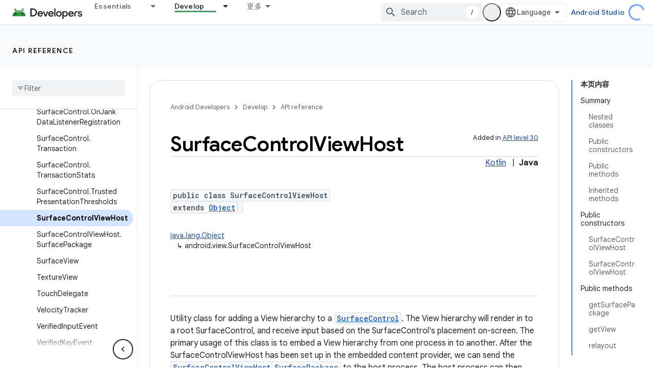

--- FILE ---
content_type: text/html; charset=UTF-8
request_url: https://feedback-pa.clients6.google.com/static/proxy.html?usegapi=1&jsh=m%3B%2F_%2Fscs%2Fabc-static%2F_%2Fjs%2Fk%3Dgapi.lb.en.OE6tiwO4KJo.O%2Fd%3D1%2Frs%3DAHpOoo_Itz6IAL6GO-n8kgAepm47TBsg1Q%2Fm%3D__features__
body_size: 78
content:
<!DOCTYPE html>
<html>
<head>
<title></title>
<meta http-equiv="X-UA-Compatible" content="IE=edge" />
<script type="text/javascript" nonce="U9WCz0rIM0wNp3r-hGEGcQ">
  window['startup'] = function() {
    googleapis.server.init();
  };
</script>
<script type="text/javascript"
  src="https://apis.google.com/js/googleapis.proxy.js?onload=startup" async
  defer nonce="U9WCz0rIM0wNp3r-hGEGcQ"></script>
</head>
<body>
</body>
</html>
